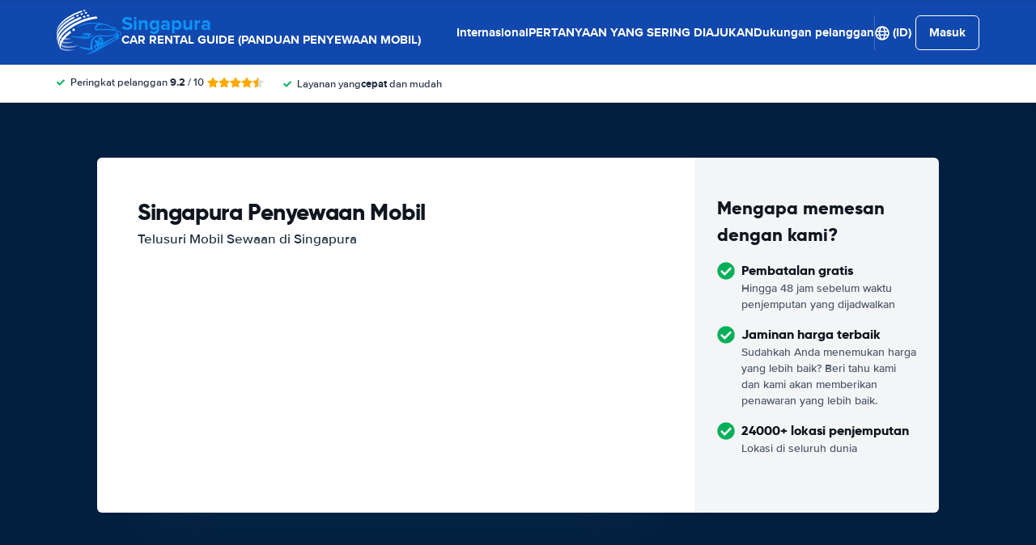

--- FILE ---
content_type: application/javascript
request_url: https://cdn.easyterra.com/v3.fe657f48a8/js/vue/assets/DQuFVh45.js
body_size: 6278
content:
import{d as b,Y as q,c as E,X as N,r as c,w as ce,g as x,h as V,i as k,u as P,j as de}from"./DEwb532r.js";import{at as me,u as T,a4 as K,Q as D,d as fe,aJ as G,aL as H,b3 as B,e as z,T as Y,X as pe}from"./DW0_rVBs.js";import{f as J,e as Z,_ as X}from"./DMzQDzOl.js";import{_ as Q,a as ye}from"./B-kQ2cBQ.js";import{_ as ge}from"./BBceeuWG.js";var $=(e=>(e.HANDLE_SUBMIT="handleSubmit",e.HANDLE_CANCEL="handleCancel",e.GROUP_LAYOUT="groupLayout",e.GROUP_LAYOUT_DIRECTION="groupLayoutDirection",e.VALIDATION_MESSAGES_MODIFIER="validationMessagesModifier",e.LOADING="loading",e))($||{});const L={defaults:{groupLayoutDirection:"horizontal",groupLayout:"standard"},groupLayouts:{horizontal:{standard:{label:"col-sm-4",field:"col-sm-7",confirmation:"col-sm-1"},withoutLabel:{label:!1,field:"col-sm-11",confirmation:"col-sm-1"},withoutConfirmation:{label:"col-sm-4",field:"col-sm-11",confirmation:!1},withoutConfirmationWide:{label:"col-sm-12",field:"col-sm-12",confirmation:!1},onlyField:{label:!1,field:"col-sm-12",confirmation:!1}},vertical:{standard:{label:"col-sm-12",field:"col-sm-11",confirmation:"col-sm-1"},fullWidth:{label:"col-sm-12",field:"col-sm-12"},withoutConfirmation:{label:"col-sm-12",field:"col-sm-11",confirmation:!1},withoutConfirmationWide:{label:"col-sm-12",field:"col-sm-12",confirmation:!1},onlyField:{label:!1,field:"col-sm-12",confirmation:!1}}},directions:{horizontal:"horizontal",vertical:"vertical"},layouts:{standard:"standard",withoutConfirmation:"withoutConfirmation",withoutConfirmationWide:"withoutConfirmationWide",onlyField:"onlyField"}},U=b({template:"#formEtForm",props:{groupLayout:{type:String,default:L.defaults.groupLayout},groupLayoutDirection:{type:String,default:L.defaults.groupLayoutDirection},validationMessagesModifier:{type:String,default:"et-validation-messages--stick"},loading:{type:Boolean,default:!1}},emits:["submit","cancel"],setup(e,{emit:r}){q($.HANDLE_SUBMIT,n),q($.HANDLE_CANCEL,o),q($.GROUP_LAYOUT,e.groupLayout),q($.GROUP_LAYOUT_DIRECTION,e.groupLayoutDirection),q($.VALIDATION_MESSAGES_MODIFIER,e.validationMessagesModifier),q($.LOADING,E(()=>e.loading));function n(){e.loading||r("submit")}function o(){r("cancel")}return{handleSubmit:n,handleCancel:o}}}),ee=b({template:"#formEtFormFieldButton",components:{EtBtnLoader:me},props:{buttonLabel:{type:[String,Object],default:""},buttonCssClass:{type:String,default:""},buttonType:{type:String,default:"submit"},useLoadingDots:{type:Boolean,default:!1}},emits:["click"],setup(){const{isMobile:e}=T("BrowserDetectionService");return{loading:N($.LOADING,!1),isMobile:e}}}),te=b({template:"#formEtFormFieldCheckbox",components:{EtCheckboxWithLabel:K},props:{modelValue:{type:Boolean,required:!0},label:{type:[String,Object],default:null},description:{type:[String,Object],default:null}},emits:["update:modelValue"]}),oe=b({template:"#formEtFormFieldConfirmationButton",props:{buttonLabel:{type:[String,Object],default:""},buttonCssClass:{type:String,default:""},buttonType:{type:String,default:"submit"}},emits:["click"],setup(){const e=N($.HANDLE_CANCEL,()=>console.warn("Missing inject: handleCancel")),r=N($.LOADING,!1);return{onCancel:e,loading:r}}}),ae=b({template:"#formEtFormFieldDateOfBirth",props:{id:{type:String,required:!0},modelValue:{type:[Date,null],required:!0},autofocus:{type:Boolean,default:!1}},emits:["update:modelValue","blur"],setup(e,{emit:r}){const n=S(),o=g(),d=v(),m=c(null),s=c(null),f=c(null);ce(()=>e.modelValue,()=>{J(e.modelValue)?(m.value=e.modelValue.getDate(),s.value=e.modelValue.getMonth()+1,f.value=e.modelValue.getFullYear()):(m.value=null,s.value=null,f.value=null)},{immediate:!0});function y(){if(!m.value||!s.value||!f.value){r("update:modelValue",null);return}r("update:modelValue",new Date(f.value,s.value-1,m.value)),r("blur")}function v(){const i=[],p=new Date().getFullYear()-120,_=new Date().getFullYear();for(let h=_;h>=p;h--)i.push(h);return i}function g(){const i=[];for(let p=1;p<=12;p++)i.push({value:p,label:D(`general.months.${p}`)});return i}function S(){const i=[];for(let p=1;p<=31;p++)i.push(p);return i}return{day:m,month:s,year:f,days:n,months:o,years:d,updateDate:y}}}),ve=b({template:"#formEtFileUpload",components:{EtIcon:fe},props:{id:{type:String,default:null},modelValue:{type:Array,default:()=>[]},maxFileSize:{type:Number,default:null},totalMaxFilesSize:{type:Number,default:null},multiple:{type:Boolean,default:!1},buttonOnly:{type:Boolean,default:!1},buttonLabel:{type:[String,Object],default:null},buttonIcon:{type:String,default:null}},emits:["update:modelValue","blur"],setup(e,{emit:r}){const{ModalService:n}=T(),o=E({get(){return e.modelValue},set(t){r("update:modelValue",t)}}),d=c(null),m=E(()=>e.maxFileSize?i(e.maxFileSize):null),s=E(()=>e.totalMaxFilesSize?i(e.totalMaxFilesSize):null),f=E(()=>{var a;let t="customer_service.form.select_single_file";return(a=o.value)!=null&&a.length&&(t="customer_service.form.remove_single_file"),e.multiple&&(t="customer_service.form.file_select"),D(t)}),y=E(()=>e.buttonLabel?e.buttonLabel:f.value);function v(){var t;(t=d.value)==null||t.click()}async function g(t){var a;try{const u=t.target,w=((a=u.files)==null?void 0:a.length)??0;let F=e.modelValue.reduce((C,l)=>(C+=(l==null?void 0:l.sizeInBytes)??0,C),0);for(let C=0;C<w;C++){const l=S(u,C);if(m.value&&l.sizeInBytes&&l.sizeInBytes>m.value)return p();if(F+=(l==null?void 0:l.sizeInBytes)??0,s.value&&F>s.value)return _();const M=await h(u,C);e.multiple?o.value=[...deepClone(o.value),M]:o.value=[M]}d.value&&(d.value.value="")}catch(u){return n.openErrorModal(typeof u=="string"?u:void 0)}}function S(t,a){if(!t)throw new Error("No element given");if(!File||!FileReader||!FileList||!Blob)throw new Error("The File APIs are not fully supported in this browser.");const u=t.files;if(!u)throw new Error("This browser doesn't seem to support the `files` property of file inputs.");const w=u[a];if(!w)throw new Error("File not selected/found");const F={name:null,sizeInBytes:null,size:null,data:"",error:null};return F.name=w.name,F.sizeInBytes=w.size,F}function i(t){return(typeof t=="string"?parseInt(t):t)*1024*1024}function p(){return n.openErrorModal(D("general.form.error.file_size_exceeds_limit",{"%maxFileSize%":`${e.maxFileSize}MB`}),!0)}function _(){return n.openErrorModal(D("general.form.error.total_files_size_exceeds_limit",{"%maxTotalFilesSize%":`${e.totalMaxFilesSize}MB`}),!0)}function h(t,a){return new Promise((u,w)=>{var C;const F=(C=t==null?void 0:t.files)==null?void 0:C[a];F||w(Error("Missing file"));try{const l=S(t,a),M=new FileReader;M.onload=()=>{typeof M.result=="string"&&(l.data=M.result.split(",",2)[1]),u(l)},M.onerror=M.onabort=function(W){l.error=W,w(l)},M.readAsDataURL(F)}catch(l){w(l)}})}function O(t){const a=deepClone(o.value);a.splice(t,1),o.value=a}function A(t){if(t===null)return null;const a=Math.round(t/1e3);return a<1e3?`${a}KB`:`${(a/1e3).toFixed(2)}MB`}return{fileInput:d,inputValue:o,selectButtonLabel:y,openFileBrowser:v,handleFileChange:g,removeFile:O,getFormattedFileSize:A}}}),re=b({template:"#formEtFormFieldFile",components:{EtFileUpload:ve},props:{id:{type:String,default:null},modelValue:{type:Array,required:!0},maxFileSize:{type:Number,default:null},totalMaxFilesSize:{type:Number,default:null},multiple:{type:Boolean,default:!1},buttonOnly:{type:Boolean,default:!1},buttonLabel:{type:[String,Object],default:null},buttonIcon:{type:String,default:null}},emits:["update:modelValue"]}),ne=b({template:"#formEtFormFieldSelect",inheritAttrs:!1,props:{modelValue:{type:[String,Number],default:null},choices:{type:[Array,null],default:null},placeholder:{type:[String,Object],default:null}},emits:["update:modelValue","blur"]}),Ee=b({template:"#formEtPasswordVisibilityToggle",emits:["change"],setup(e,{emit:r}){const n=c(!1);function o(){n.value=!n.value,r("change",n.value)}return{passwordVisible:n,togglePasswordVisibility:o}}}),le=b({template:"#formEtFormFieldText",components:{EtPasswordVisibilityToggle:Ee},inheritAttrs:!1,props:{id:{type:String,required:!0},modelValue:{type:String,required:!0},type:{type:String,default:"text"},wrapperCssClass:{type:String,default:""},cssClass:{type:String,default:""},passwordVisibilityToggle:{type:Boolean,default:!1}},emits:["update:modelValue","blur"],setup(e){const r=c(e.type);function n(o){r.value=o?"text":"password"}return{mappedType:r,handleSetPasswordIsVisible:n}}}),se=b({template:"#formEtFormFieldTextarea",inheritAttrs:!1,props:{id:{type:String,required:!0},modelValue:{type:String,required:!0}},emits:["update:modelValue","blur"]}),be=b({template:"#formEtValidationConfirmed"}),Se=b({template:"#formEtValidationMessage",props:{modifier:{type:String,default:""},error:{type:Object,default:()=>{}}},setup(e){return{messageClass:E(()=>e.error?`et-validation-message--type-${e.error.id} et-validation-message--level-${e.error.level}`:"")}}}),_e={[B.TEXT]:le,[B.TEXTAREA]:se,[B.RADIO]:Z,[B.SELECT]:ne,[B.FILE]:re,[B.CHECKBOX]:te,[B.BUTTON]:ee,[B.DATE_OF_BIRTH]:ae,[B.CONFIRMATION_BUTTON]:oe},j=b({template:"#formEtFormGroup",components:{EtValidationMessage:Se,EtValidationConfirmed:be,EtFormFieldText:le,EtFormFieldTextarea:se,EtFormFieldRadio:Z,EtFormFieldSelect:ne,EtFormFieldFile:re,EtFormFieldCheckbox:te,EtFormFieldButton:ee,EtFormFieldDateOfBirth:ae,EtFormFieldConfirmationButton:oe},inheritAttrs:!1,props:{modelValue:{type:[String,Number,Array,Date,Boolean],default:null},id:{type:String,required:!0},type:{type:String,default:"text"},inputType:{type:String,default:"text"},dropdownEntries:{type:Array,default:null},asyncDropdownEntries:{type:Boolean,default:!1},dropdownValue:{type:[String,Number],default:null},showLabel:{type:Boolean,default:!0},label:{type:[String,Object],default:""},description:{type:[String,Object],default:""},labelAddition:{type:[String,Object],default:""},labelAdditionOnNextLine:{type:Boolean,default:!1},invalid:{type:Boolean,default:!1},touched:{type:Boolean,default:!1},errors:{type:Object,default:null},groupLayout:{type:String,default:void 0},groupLayoutDirection:{type:String,default:void 0},validationMessagesModifier:{type:String,default:void 0},showConfirmation:{type:Boolean,default:void 0},fieldClass:{type:String,default:""},templateClass:{type:String,default:""},useLoadingDots:{type:Boolean,default:!1},showOptionalText:{type:Boolean,default:!1}},emits:["update:modelValue","blur","click","update:dropdownValue"],setup(e,{emit:r}){const n=E({get(){return e.modelValue},set(l){r("update:modelValue",l)}}),o=E(()=>{var l;return J(e.modelValue)?!0:typeof e.modelValue=="boolean"?e.modelValue:typeof e.modelValue=="number"?!0:(l=e.modelValue)==null?void 0:l.length}),d=E(()=>_e[e.type]??!1),m=N($.GROUP_LAYOUT),s=N($.GROUP_LAYOUT_DIRECTION),f=N($.VALIDATION_MESSAGES_MODIFIER)??"",y=e.groupLayout??m??L.defaults.groupLayout,v=e.groupLayoutDirection??s??L.defaults.groupLayoutDirection,g=e.validationMessagesModifier??f??"",i=L.groupLayouts[v][y],p=`et-form-group--${v} et-form-group--${y}`,_=i.label,h=[i.field,e.fieldClass],O=i.confirmation,A=i.field,t=e.showConfirmation??i.confirmation,a=E(()=>e.errors?C(G.error):null),u=E(()=>e.errors?C(G.warning):null),w=E(()=>e.invalid&&e.touched&&e.errors.withLevel(G.error).$count()),F=E(()=>e.touched&&e.errors.withLevel(G.warning).$count());function C(l){return{field:e.errors.withPosition(H.field).withLevel(l),group:e.errors.withPosition(H.group).withLevel(l),form:e.errors.withPosition(H.form).withLevel(l)}}return{inputValue:n,fieldComponent:d,inputValueValid:o,currentValidationMessagesModifier:g,groupClass:p,labelClass:_,combinedFieldClass:h,confirmationClass:O,showField:A,currentShowConfirmation:t,errorsByPosition:a,warningsByPosition:u,areErrorsVisible:w,areWarningsVisible:F}}}),{singleWordInputValidator:he}=Y(),Fe=b({template:"#userEtForgotPasswordEnterActivationCode",components:{EtForm:U,EtFormGroup:j},props:{emailAddress:{type:String,default:""}},emits:{"on-success":e=>!0},setup(e,{emit:r}){const{FormFieldErrorsFactory:n,EtApiUsersService:o,EventsLoggerService:d,LoginApiService:m,EtApiErrorsToFormErrorsMapperService:s,ModalService:f,EtApiErrorsTranslationService:y}=T(),{UserStore:v}=z(),{setUser:g}=v,S=c(!1),i=c(!1),p=c([]),_=c(!1),h=L.directions.vertical,O=L.layouts.withoutConfirmationWide,A=x({emailAddress:e.emailAddress,confirmationCode:""}),t=E(()=>({emailAddress:{required:V,email:k},confirmationCode:{required:V,pattern:he}})),a=c({}),u=P(t,A,{$externalResults:a}),w=E(()=>n.createByVuelidateErrors(u.value.$errors)),F=c(!1);async function C(){if(u.value.$clearExternalResults(),i.value=!1,p.value=[],_.value=!await u.value.$validate(),!_.value)return F.value=!0,o.checkForgotPasswordConfirmationCode(A).then(I=>l(I)).catch(I=>W(I)).finally(()=>{F.value=!1})}function l(I){return d.log("forgot_password.confirmation_code.success"),m.login({username:I.emailAddress,password:I.password}).then(R=>{g(R),S.value=!0,r("on-success",R)}).catch(R=>M(R))}function M(I){const R=I instanceof pe?"technical":"credentials";d.log("user.login_form.error"),d.log(`user.login_form.error.${R}`)}function W(I){i.value=!0,p.value=y.translateApiErrors(I),a.value=s.mapErrorsToToVuelidateErrors(I),d.log("forgot_password.confirmation_code.error")}function ue(){f.close()}return{successfulRecovery:S,hasApiError:i,apiErrors:p,layoutDirection:h,formLayout:O,formData:A,v$:u,formErrors:w,loading:F,closeModal:ue,submit:C,useTranslatable:D}}}),Ae=b({template:"#userEtForgotPasswordRequestActivationCode",components:{EtForm:U,EtFormGroup:j,EtEmailAddressSuggestion:X},props:{emailAddress:{type:String,default:""}},emits:["on-success"],setup(e,{emit:r}){const{FormFieldErrorsFactory:n,EtApiUsersService:o,ModalService:d}=T(),m=L.directions.vertical,s=L.layouts.withoutConfirmationWide,f="et-validation-messages--stick",y=x({emailAddress:e.emailAddress}),v=E(()=>({emailAddress:{required:V,email:k}})),g=c(!1),S=P(v,y),i=E(()=>n.createByVuelidateErrors(S.value.$errors));function p(){return g.value=!0,o.requestForgotPasswordConfirmationCode(y).then(()=>r("on-success",y.emailAddress)).catch(()=>d.openErrorModal()).finally(()=>{g.value=!1})}function _(O){y.emailAddress=O}function h(){r("on-success",y.emailAddress)}return{layoutDirection:m,formLayout:s,validationMessageModifier:f,formData:y,v$:S,formErrors:i,loading:g,handleSubmit:p,handleReplace:_,goToConfirmationCodeForm:h,useTranslatable:D}}}),Ce=b({template:"#userEtForgotPassword",components:{EtForgotPasswordRequestActivationCode:Ae,EtForgotPasswordEnterActivationCode:Fe},props:{emailAddress:{type:String,default:""}},emits:{"on-success":e=>!0},setup(e,{emit:r}){const n=c(!1),o=c(e.emailAddress);function d(s){o.value=s,n.value=!0}function m(s){r("on-success",s)}return{showConfirmationCodeStep:n,localEmailAddress:o,showConfirmationCodeForm:d,handleSuccessfulLogin:m}}}),Pe=b({template:"#userEtRequestOneTimePasswordForm",components:{EtForm:U,EtFormGroup:j,EtEmailAddressSuggestion:X},props:{loading:{type:Boolean,default:!1},initialFormData:{type:Object,default:()=>({emailAddress:""})},showPlaceholdersInsteadOfLabels:{type:Boolean,default:!1}},emits:{"on-submit":e=>!0},setup(e,{emit:r}){const{FormFieldErrorsFactory:n}=T(),o=L.directions.vertical,d=e.showPlaceholdersInsteadOfLabels?L.layouts.onlyField:L.layouts.withoutConfirmationWide,m="et-validation-messages--stick",s=c(!1),f=x(e.initialFormData),y=E(()=>({emailAddress:{required:V,email:k}})),v=P(y,f),g=E(()=>n.createByVuelidateErrors(v.value.$errors));async function S(){s.value=!await v.value.$validate(),!s.value&&r("on-submit",f)}function i(p){f.emailAddress=p}return{layoutDirection:o,formLayout:d,validationMessageModifier:m,formData:f,rules:y,formErrors:g,v$:v,handleFormSubmit:S,handleReplace:i,useTranslatable:D}}}),we=b({template:"#modalsEtForgotPasswordModal",components:{EtForgotPassword:Ce,EtModal:Q},props:{modalInstance:{type:Object,required:!0}},setup(e){function r(n){var o,d;(d=(o=e.modalInstance.data)==null?void 0:o.onLoggedIn)==null||d.call(o,n)}return{handleSuccessfulLogin:r}}}),Ue=Object.freeze(Object.defineProperty({__proto__:null,default:we},Symbol.toStringTag,{value:"Module"})),Le=b({template:"#searchEtQuoteSubscriptionForm",components:{EtEmailAddressSuggestion:X,EtFormGroup:j,EtForm:U},props:{externalFieldErrors:{type:Object,default:()=>{}},loading:{type:Boolean,default:!1},quote:{type:Object,required:!0}},emits:{"on-submit":e=>!0},setup(e,{emit:r}){var A,t,a;const{FormFieldErrorsFactory:n}=T(),{SessionStore:o,UserStoreRefs:d}=z(),{normalUserInputValidator:m}=Y(),{user:s}=d,f=L.directions.vertical,y=L.layouts.withoutConfirmationWide,v=c(!1),g=x({emailAddress:((A=s.value)==null?void 0:A.emailAddress)??"",firstName:((t=s.value)==null?void 0:t.firstName)??"",lastName:((a=s.value)==null?void 0:a.lastName)??null,sessionId:o.getSession(e.quote).id,bookableRateId:null,receiveNewsletter:!0}),S=E(()=>({emailAddress:{required:V,email:k},firstName:{required:V,normalUserInput:m}})),i=E(()=>e.externalFieldErrors),p=P(S,g,{$externalResults:i}),_=E(()=>n.createByVuelidateErrors(p.value.$errors));async function h(){v.value=!await p.value.$validate(),!(v.value||e.loading)&&r("on-submit",g)}function O(u){g.emailAddress=u}return{layoutDirection:f,layout:y,formData:g,v$:p,formErrors:_,formLayouts:L,handleReplace:O,submit:h,useTranslatable:D}}}),Oe=b({template:"#searchEtQuoteSubscriptionRate",components:{EtPaymentResultCarDetails:ge,EtCheckboxWithLabel:K},props:{result:{type:Object,default:null},receiveQuoteUpdates:{type:Boolean,default:!1}},emits:{update:e=>!0}}),Me=b({template:"#searchEtQuoteSubscription",components:{EtQuoteSubscriptionRate:Oe,EtQuoteSubscriptionForm:Le},props:{result:{type:Object,default:null},quote:{type:Object,required:!0}},emits:{"on-success":()=>!0},setup(e,{emit:r}){const{EventsLoggerService:n,EtApiErrorsTranslationService:o,EtApiQuoteSubscriptionsService:d}=T(),{BookableRatesStore:m}=z(),s=c(!1),f=c([]),y=c(!1),v=c(""),g=c(!1),S=c(!1);i();function i(){var t,a,u,w,F,C,l,M;v.value=e.result?D("quote_subscription.result.description.v2",{"%destination%":(a=(t=e.quote.query)==null?void 0:t.pickup.destination)!=null&&a.label?`<strong>${(w=(u=e.quote.query)==null?void 0:u.pickup.destination)==null?void 0:w.label}</strong>`:""}):D("quote_subscription.quote.description.v2",{"%destination%":(C=(F=e.quote.query)==null?void 0:F.pickup.destination)!=null&&C.label?`<strong>${(M=(l=e.quote.query)==null?void 0:l.pickup.destination)==null?void 0:M.label}</strong>`:""})}function p(t){var a;return g.value=!0,(a=e.result)!=null&&a.rate.id?S.value?Promise.all([_(t),h(t)]).then(()=>A()).catch(u=>O(u)).finally(()=>{g.value=!1}):_(t).then(()=>A()).catch(u=>O(u)).finally(()=>{g.value=!1}):h(t).then(()=>A()).catch(u=>O(u)).finally(()=>{g.value=!1})}function _(t){var a;return(a=e.result)!=null&&a.rate.id?m.loadBookableRates(e.quote,e.result.rate.id).then(u=>u.all[0]).then(u=>{const w=immutableUpdate(t,F=>{F.bookableRateId=u.bookableRate.id});return h(w)}):Promise.resolve()}function h(t){return d.subscribeToQuote(e.quote,t).then(()=>n.log("quote.subscribed"))}function O(t){if(t.some(a=>a.code==="newsletter_already_subscribed"))return A();s.value=!0,f.value=o.translateApiErrors(t)}function A(){y.value=!0,r("on-success")}return{hasApiError:s,apiErrors:f,success:y,description:v,onQuoteSubscriptionFormSubmit:p,loading:g,receiveQuoteAndRateUpdates:S}}}),$e=b({template:"#searchEtQuoteSubscriptionModal",components:{EtQuoteSubscription:Me,EtModal:Q},props:{modalInstance:{type:Object,required:!0}},setup({modalInstance:e}){const{ConfigStore:r}=z(),n=r.getConfig().endpoints.cdn_https,{quote:o,result:d}=e.data,m=`${n}/images/customer-support/customer-support-modal-side.jpg`,s=c(y()),f=c(!1);function y(){var S,i;return(i=(S=o.query.pickup.destination)==null?void 0:S.city)!=null&&i.id?`${n}/formats/quote-subscription-modal/destinations/id/${o.query.pickup.destination.city.id}.webp`:m}function v(){s.value=m}function g(){f.value=!0}return{quote:o,result:d,imageUrl:s,fallbackImageUrl:m,success:f,closeModal:e.close,setFallbackImage:v,onSuccess:g}}}),je=Object.freeze(Object.defineProperty({__proto__:null,default:$e},Symbol.toStringTag,{value:"Module"})),ie=b({template:"#userEtDataRemoval",components:{EtFormGroup:j,EtForm:U},setup(){const{EtApiUsersService:e,EtApiErrorsTranslationService:r,FormFieldErrorsFactory:n,UserService:o,EventsLoggerService:d,ModalService:m}=T(),{UserStoreRefs:s}=z(),f=E(()=>{var l;return(l=s.user.value)==null?void 0:l.emailAddress}),y=D("delete_account.confirmation_code.form.description",{"%email_address%":f.value}),v=L.directions.vertical,g=L.layouts.withoutConfirmationWide,S="et-validation-messages--stick",i=c(!1),p=c([]),_=c(!1),h=c(!1),O=c(!1),A=x({emailAddress:f.value,confirmationCode:""}),t=E(()=>({confirmationCode:{required:V,minlength:de(4)}})),a=P(t,A),u=E(()=>n.createByVuelidateErrors(a.value.$errors));function w(){return e.requestDataRemovalConfirmationCode(f.value).then(()=>{_.value=!0}).catch(l=>C(l))}async function F(){if(O.value=!await a.value.$validate(),!O.value)return h.value=!0,e.requestDataRemoval(A).then(()=>{m.close(),o.logout()}).catch(l=>{h.value=!1,C(l)})}function C(l){i.value=!0,p.value=r.translateApiErrors(l),d.log("data_removal.form.error")}return{descriptionLabel:y,layoutDirection:v,layout:g,validationMessageModifier:S,hasApiError:i,apiErrors:p,formData:A,formErrors:u,v$:a,confirmationCodeSent:_,requestingDataRemoval:h,requestConfirmationCode:w,requestDataRemoval:F,formLayouts:L,useTranslatable:D}}}),De=b({template:"#userEtDataRemovalModal",components:{EtDataRemoval:ie,EtModal:Q},props:{modalInstance:{type:Object,required:!0}}}),ke=Object.freeze(Object.defineProperty({__proto__:null,default:De},Symbol.toStringTag,{value:"Module"})),Ie=b({template:"#bookingEtBookingPaymentHelpForm",components:{EtForm:U,EtFormGroup:j},props:{firstName:{type:String,default:""},lastName:{type:String,default:""},emailAddress:{type:String,default:""},bookingRequestSid:{type:String,default:""},visitSid:{type:String,default:""},searchId:{type:String,required:!0}},setup(e){const{FormFieldErrorsFactory:r,EtApiMailsService:n,EtApiErrorsTranslationService:o,EventsLoggerService:d}=T(),{normalUserInputValidator:m}=Y(),s=L.directions.vertical,f=c(!1),y=c(!1),v=c([]),g=c(!1),S=x({emailAddress:e.emailAddress??"",firstName:e.firstName??"",lastName:e.lastName??"",bookingRequestSid:e.bookingRequestSid??"",visitSid:e.visitSid??"",searchId:e.searchId,message:""}),i=E(()=>({emailAddress:{required:V,email:k},firstName:{required:V,normalUserInput:m},lastName:{required:V,normalUserInput:m},message:{required:V}})),p=c({}),_=P(i,S,{$externalResults:p}),h=E(()=>r.createByVuelidateErrors(_.value.$errors));async function O(){if(_.value.$clearExternalResults(),y.value=!1,v.value=[],g.value=!await _.value.$validate(),!g.value)return n.postContactPayment(S).then(()=>A()).catch(a=>t(a))}function A(){f.value=!0}function t(a){y.value=!0,v.value=o.translateApiErrors(a),d.log("booking_payment_help.form.error")}return{layoutDirection:s,formSent:f,hasApiError:y,apiErrors:v,formData:S,v$:_,formErrors:h,useTranslatable:D,submit:O}}}),Ve=b({template:"#bookingEtBookingPaymentHelpModal",components:{EtBookingPaymentHelpForm:Ie,EtModal:Q},props:{modalInstance:{type:Object,required:!0}},setup({modalInstance:e}){const{searchId:r,visitSid:n,bookingRequestSid:o,emailAddress:d,lastName:m,firstName:s}=e.data;return{searchId:r,visitSid:n,bookingRequestSid:o,emailAddress:d,lastName:m,firstName:s}}}),ze=Object.freeze(Object.defineProperty({__proto__:null,default:Ve},Symbol.toStringTag,{value:"Module"})),Be=b({template:"#userEtDataRemovalOverlay",components:{EtOverlay:ye,EtDataRemoval:ie}}),Ge=Object.freeze(Object.defineProperty({__proto__:null,default:Be},Symbol.toStringTag,{value:"Module"}));export{Ue as E,j as _,U as a,Ce as b,Pe as c,je as d,ke as e,L as f,ze as g,Ge as h};
//# sourceMappingURL=DQuFVh45.js.map
